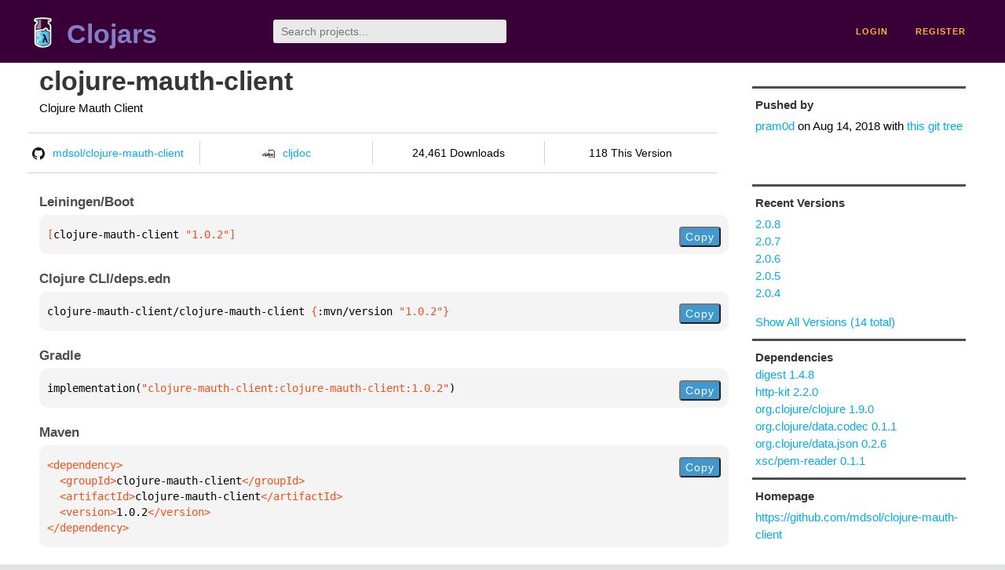

--- FILE ---
content_type: text/html;charset=utf-8
request_url: https://clojars.org/clojure-mauth-client/versions/1.0.2
body_size: 2314
content:
<!DOCTYPE html>
<html lang="en"><head><meta charset="utf-8"><meta content="width=device-width,initial-scale=1" name="viewport"><link href="/opensearch.xml" rel="search" title="Clojars" type="application/opensearchdescription+xml"><link href="/favicon.ico" rel="shortcut icon"><meta content="[clojure-mauth-client/clojure-mauth-client &quot;1.0.2&quot;] Clojure Mauth Client" name="description"><meta content="summary" name="twitter:card"><meta content="@clojars" name="twitter:site:id"><meta content="https://clojars.org" name="twitter:site"><meta content="[clojure-mauth-client/clojure-mauth-client &quot;1.0.2&quot;]" name="twitter:title"><meta content="[clojure-mauth-client/clojure-mauth-client &quot;1.0.2&quot;] Clojure Mauth Client" name="twitter:description"><meta content="https://clojars.org/images/clojars-logo@2x.png" name="twitter:image"><meta content="Total downloads / this version" name="twitter:label1"><meta content="24,461 / 118" name="twitter:data1"><meta content="Coordinates" name="twitter:label2"><meta content="[clojure-mauth-client &quot;1.0.2&quot;]" name="twitter:data2"><meta content="website" property="og:type"><meta content="Clojars" property="og:site_name"><meta content="[clojure-mauth-client/clojure-mauth-client &quot;1.0.2&quot;]" property="og:title"><meta content="[clojure-mauth-client/clojure-mauth-client &quot;1.0.2&quot;] Clojure Mauth Client" property="og:description"><meta content="https://clojars.org/images/clojars-logo@2x.png" property="og:image"><title>[clojure-mauth-client/clojure-mauth-client &quot;1.0.2&quot;] - Clojars</title><link href="/stylesheets/reset.css" rel="stylesheet" type="text/css"><link href="/stylesheets/vendor/bootstrap/bootstrap.css" rel="stylesheet" type="text/css"><link href="/stylesheets/screen.css" rel="stylesheet" type="text/css"><!--[if lt IE 9]><script src="/js/html5.js" type="text/javascript"></script><![endif]--><script src="/js/jquery-3.6.0.min.js" type="text/javascript"></script><script src="/js/coordinates.js" type="text/javascript"></script></head><body class="container-fluid"><div id="content-wrapper"><header class="small-header row"><div class="home col-xs-6 col-sm-3"><a href="/"><img alt="Clojars" src="/images/clojars-logo-tiny.png" srcset="/images/clojars-logo-tiny@2x.png 2x"></a><h1><a href="/">Clojars</a></h1></div><div class="col-xs-6 col-sm-3"><form action="/search"><input class="search" id="search" name="q" placeholder="Search projects..." required type="search"></form></div><nav class="navigation main-navigation col-xs-12 col-sm-6"><ul><li><a href="/login">login</a></li><li><a href="/register">register</a></li></ul></nav></header><div class="light-article row"><script type="application/ld+json">{"@context":"http://schema.org","@type":"BreadcrumbList","itemListElement":[{"@type":"ListItem","position":1,"item":{"@id":"https://clojars.org/clojure-mauth-client","name":"clojure-mauth-client"}}]}</script><div class="col-xs-12 col-sm-9" id="jar-title"><div><h1><a href="/clojure-mauth-client">clojure-mauth-client</a></h1></div><p class="description">Clojure Mauth Client</p><ul class="row" id="jar-info-bar"><li class="col-xs-12 col-sm-3"><a href="https://github.com/mdsol/clojure-mauth-client"><img alt="GitHub" src="/images/github-mark.png" srcset="/images/github-mark@2x.png 2x, /images/github-mark@3x.png 3x">mdsol/clojure-mauth-client</a></li><li class="col-xs-12 col-sm-3"><a href="https://cljdoc.org/d/clojure-mauth-client/clojure-mauth-client/1.0.2"><img alt="cljdoc documentation" height="16" src="/images/cljdoc-icon.svg">cljdoc</a></li><li class="col-xs-12 col-sm-3">24,461 Downloads</li><li class="col-xs-12 col-sm-3">118 This Version</li></ul><h2>Leiningen/Boot</h2><div class="package-config-example"><div class="package-config-content select-text" id="#leiningen-coordinates"><pre><span class="tag">[</span>clojure-mauth-client<span class="string"> &quot;1.0.2&quot;</span><span class="tag">]</span></pre></div><div class="package-config-copy"><button class="copy-coordinates">Copy</button></div></div><h2>Clojure CLI/deps.edn</h2><div class="package-config-example"><div class="package-config-content select-text" id="#deps-coordinates"><pre>clojure-mauth-client/clojure-mauth-client <span class="tag">{</span>:mvn/version <span class="string">&quot;1.0.2&quot;</span><span class="tag">}</span></pre></div><div class="package-config-copy"><button class="copy-coordinates">Copy</button></div></div><h2>Gradle</h2><div class="package-config-example"><div class="package-config-content select-text" id="#gradle-coordinates"><pre>implementation(<span class="string">&quot;clojure-mauth-client:clojure-mauth-client:1.0.2&quot;</span>)</pre></div><div class="package-config-copy"><button class="copy-coordinates">Copy</button></div></div><h2>Maven</h2><div class="package-config-example"><div class="package-config-content select-text" id="#maven-coordinates"><div><pre><span class="tag">&lt;dependency&gt;
</span><span class="tag">  &lt;groupId&gt;</span>clojure-mauth-client<span class="tag">&lt;/groupId&gt;
</span><span class="tag">  &lt;artifactId&gt;</span>clojure-mauth-client<span class="tag">&lt;/artifactId&gt;
</span><span class="tag">  &lt;version&gt;</span>1.0.2<span class="tag">&lt;/version&gt;
</span><span class="tag">&lt;/dependency&gt;</span></pre></div></div><div class="package-config-copy"><button class="copy-coordinates">Copy</button></div></div></div><ul class="col-xs-12 col-sm-3" id="jar-sidebar"><li><h4>Pushed by</h4><a href="/users/pram0d">pram0d</a> on <span title="2018-08-14 01:34:30.575">Aug 14, 2018</span><span class="commit-url"> with <a href="https://github.com/mdsol/clojure-mauth-client/tree/917ea24c8f8f2cccd65db59aa8252d508cdd3d88">this git tree</a></span></li><li><h4>Recent Versions</h4><ul id="versions"><li><a href="/clojure-mauth-client/versions/2.0.8">2.0.8</a></li><li><a href="/clojure-mauth-client/versions/2.0.7">2.0.7</a></li><li><a href="/clojure-mauth-client/versions/2.0.6">2.0.6</a></li><li><a href="/clojure-mauth-client/versions/2.0.5">2.0.5</a></li><li><a href="/clojure-mauth-client/versions/2.0.4">2.0.4</a></li></ul><p><a href="/clojure-mauth-client/versions">Show All Versions (14 total)</a></p></li><li><h3>Dependencies</h3><ul id="dependencies"><li><a href="/digest">digest 1.4.8</a></li><li><a href="/http-kit">http-kit 2.2.0</a></li><li><a href="http://search.maven.org/#artifactdetails%7Corg.clojure%7Cclojure%7C1.9.0%7Cjar">org.clojure/clojure 1.9.0</a></li><li><a href="http://search.maven.org/#artifactdetails%7Corg.clojure%7Cdata.codec%7C0.1.1%7Cjar">org.clojure/data.codec 0.1.1</a></li><li><a href="http://search.maven.org/#artifactdetails%7Corg.clojure%7Cdata.json%7C0.2.6%7Cjar">org.clojure/data.json 0.2.6</a></li><li><a href="/xsc/pem-reader">xsc/pem-reader 0.1.1</a></li></ul></li><li class="homepage"><h4>Homepage</h4><a href="https://github.com/mdsol/clojure-mauth-client">https://github.com/mdsol/clojure-mauth-client</a></li><li class="license"><h4>License</h4><ul id="licenses"><li><a href="https://opensource.org/licenses/MIT">MIT</a></li></ul></li><li><h4>Version Badge</h4><p>Want to display the <a href="https://img.shields.io/clojars/v/clojure-mauth-client.svg">latest version</a> of your project on GitHub? Use the markdown code below!</p><img src="https://img.shields.io/clojars/v/clojure-mauth-client.svg"><textarea class="select-text" id="version-badge" readonly="readonly" rows="4">[![Clojars Project](https://img.shields.io/clojars/v/clojure-mauth-client.svg)](https://clojars.org/clojure-mauth-client)</textarea><p>If you want to include pre-releases and snapshots, use the following markdown code:</p><img src="https://img.shields.io/clojars/v/clojure-mauth-client.svg?include_prereleases"><textarea class="select-text" id="version-badge" readonly="readonly" rows="4">[![Clojars Project](https://img.shields.io/clojars/v/clojure-mauth-client.svg?include_prereleases)](https://clojars.org/clojure-mauth-client)</textarea></li></ul></div><footer class="row"><a href="https://github.com/clojars/clojars-web/wiki/About">about</a><a href="https://clojars.statuspage.io">status</a><a href="/projects">projects</a><a href="https://github.com/clojars/clojars-web/wiki/Contributing">contribute</a><a href="https://github.com/clojars/clojars-web/blob/main/CHANGELOG.org">changelog</a><a href="https://github.com/clojars/clojars-web/wiki/Contact">contact</a><a href="https://github.com/clojars/clojars-web">code</a><a href="/security">security</a><a href="/dmca">DMCA</a><a href="https://github.com/clojars/clojars-web/wiki/">help</a><a href="https://github.com/clojars/clojars-web/wiki/Data">API</a><a href="/sitemap.xml">sitemap</a><div class="sponsors"><div class="sponsors-title">Hosting costs sponsored by:</div><div class="sponsors-group"><div class="sponsor"><a href="https://korey.ai/"><img alt="Korey" src="/images/korey-logo.png"></a></div></div><div class="sponsors-title">With in-kind sponsorship from:</div><div class="sponsors-group"><div class="sponsor"><a href="https://1password.com/for-non-profits/"><img alt="1Password" src="/images/1password-logo.png"></a></div><div class="sponsor"><a href="https://www.deps.co"><img alt="Deps" src="/images/deps-logo.png"></a></div><div class="sponsor"><a href="https://dnsimple.link/resolving-clojars"><span>resolving with<br></span><span><img alt="DNSimple" src="https://cdn.dnsimple.com/assets/resolving-with-us/logo-light.png"></span></a></div><div class="sponsor"><a href="http://fastly.com/"><img alt="Fastly" src="/images/fastly-logo.png"></a></div></div><div class="sponsors-group"><div class="sponsor"><a href="https://www.fastmail.com/tryit-clojars/"><img alt="Fastmail" src="/images/fastmail-logo.png"></a></div><div class="sponsor"><a href="https://www.statuspage.io"><img alt="StatusPage.io" src="/images/statuspage-io-logo.svg"></a></div><div class="sponsor"><a href="https://uptime.com/"><img alt="Uptime.com" src="/images/uptime-logo.svg"></a></div></div></div><div class="sponsors"><div class="sponsors-group"><div class="sponsor"><span>remixed by<br></span><span><a href="http://www.bendyworks.com/"><img alt="Bendyworks Inc." src="/images/bendyworks-logo.svg" width="150"></a></span></div><div class="sponsor"><span>member project of<br></span><span><a href="https://clojuriststogether.org/"><img alt="Clojurists Together Foundation" height="40" src="/images/clojurists-together-logo.png"></a></span></div></div></div></footer></div></body></html>

--- FILE ---
content_type: image/svg+xml;charset=utf-8
request_url: https://img.shields.io/clojars/v/clojure-mauth-client.svg
body_size: -13
content:
<svg xmlns="http://www.w3.org/2000/svg" width="222" height="20" role="img" aria-label="clojars: [clojure-mauth-client &quot;2.0.8&quot;]"><title>clojars: [clojure-mauth-client &quot;2.0.8&quot;]</title><linearGradient id="s" x2="0" y2="100%"><stop offset="0" stop-color="#bbb" stop-opacity=".1"/><stop offset="1" stop-opacity=".1"/></linearGradient><clipPath id="r"><rect width="222" height="20" rx="3" fill="#fff"/></clipPath><g clip-path="url(#r)"><rect width="47" height="20" fill="#555"/><rect x="47" width="175" height="20" fill="#007ec6"/><rect width="222" height="20" fill="url(#s)"/></g><g fill="#fff" text-anchor="middle" font-family="Verdana,Geneva,DejaVu Sans,sans-serif" text-rendering="geometricPrecision" font-size="110"><text aria-hidden="true" x="245" y="150" fill="#010101" fill-opacity=".3" transform="scale(.1)" textLength="370">clojars</text><text x="245" y="140" transform="scale(.1)" fill="#fff" textLength="370">clojars</text><text aria-hidden="true" x="1335" y="150" fill="#010101" fill-opacity=".3" transform="scale(.1)" textLength="1650">[clojure-mauth-client &quot;2.0.8&quot;]</text><text x="1335" y="140" transform="scale(.1)" fill="#fff" textLength="1650">[clojure-mauth-client &quot;2.0.8&quot;]</text></g></svg>

--- FILE ---
content_type: image/svg+xml;charset=utf-8
request_url: https://img.shields.io/clojars/v/clojure-mauth-client.svg?include_prereleases
body_size: 322
content:
<svg xmlns="http://www.w3.org/2000/svg" width="222" height="20" role="img" aria-label="clojars: [clojure-mauth-client &quot;2.0.8&quot;]"><title>clojars: [clojure-mauth-client &quot;2.0.8&quot;]</title><linearGradient id="s" x2="0" y2="100%"><stop offset="0" stop-color="#bbb" stop-opacity=".1"/><stop offset="1" stop-opacity=".1"/></linearGradient><clipPath id="r"><rect width="222" height="20" rx="3" fill="#fff"/></clipPath><g clip-path="url(#r)"><rect width="47" height="20" fill="#555"/><rect x="47" width="175" height="20" fill="#007ec6"/><rect width="222" height="20" fill="url(#s)"/></g><g fill="#fff" text-anchor="middle" font-family="Verdana,Geneva,DejaVu Sans,sans-serif" text-rendering="geometricPrecision" font-size="110"><text aria-hidden="true" x="245" y="150" fill="#010101" fill-opacity=".3" transform="scale(.1)" textLength="370">clojars</text><text x="245" y="140" transform="scale(.1)" fill="#fff" textLength="370">clojars</text><text aria-hidden="true" x="1335" y="150" fill="#010101" fill-opacity=".3" transform="scale(.1)" textLength="1650">[clojure-mauth-client &quot;2.0.8&quot;]</text><text x="1335" y="140" transform="scale(.1)" fill="#fff" textLength="1650">[clojure-mauth-client &quot;2.0.8&quot;]</text></g></svg>